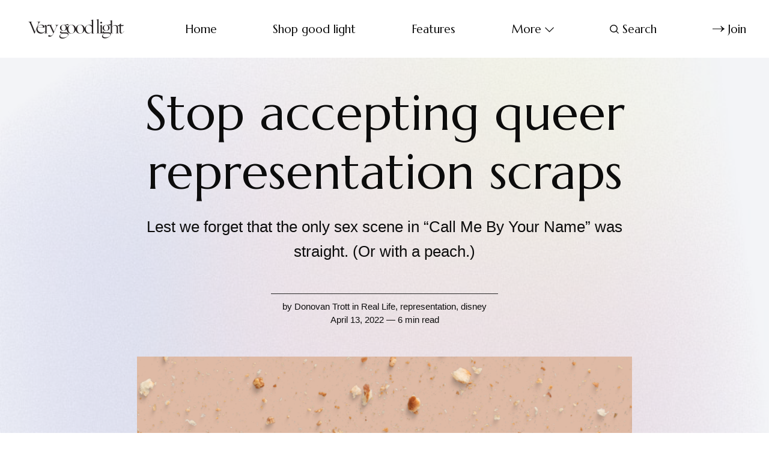

--- FILE ---
content_type: text/html; charset=utf-8
request_url: https://www.verygoodlight.com/2022/04/13/queer-representation-in-disney-films/
body_size: 12549
content:
<!DOCTYPE html>
<html lang="en">
	<head>
		<meta charset="utf-8">
		<meta http-equiv="X-UA-Compatible" content="IE=edge">
		<title>Is Disney really championing for queer visibility?</title>
		<meta name="HandheldFriendly" content="True">
		<meta name="viewport" content="width=device-width, initial-scale=1">
		<link rel="preconnect" href="https://fonts.googleapis.com"> 
<link rel="preconnect" href="https://fonts.gstatic.com" crossorigin>
<link rel="preload" as="style" href="https://fonts.googleapis.com/css2?family=Marcellus&family=Bellefair&display=swap">
<link rel="stylesheet" href="https://fonts.googleapis.com/css2?family=Marcellus&family=Bellefair&display=swap">		<link rel="stylesheet" type="text/css" href="https://www.verygoodlight.com/assets/css/screen.css?v=d6d8fd4302">
		
<style>.global-cover{background-image:url(/content/images/size/w1600/2022/02/vgl_bg_4.jpg)}@media(max-width:1024px){.global-cover{background-image:url(/content/images/size/w800/2022/02/vgl_bg_4.jpg)}}</style>

		<script>
		/* getContrast.js
		––––––––––––––––––––––––––––––––––––––––––––––––––––
		Website : vanillajstoolkit.com/helpers/getcontrast/
		Authors : Chris Ferdinandi & Brian Suda
		License : MIT
		–––––––––––––––––––––––––––––––––––––––––––––––––––– */
		function getContrast(t){"use strict";return"#"===t.slice(0,1)&&(t=t.slice(1)),3===t.length&&(t=t.split("").map(function(t){return t+t}).join("")),(299*parseInt(t.substr(0,2),16)+587*parseInt(t.substr(2,2),16)+114*parseInt(t.substr(4,2),16))/1000>=128?"is-black-text":"is-white-text"}
		</script>
		<meta name="description" content="One writer explores the clunky crumbs of representation that the media offers the LGBTQIA+ community.">
    <link rel="icon" href="https://www.verygoodlight.com/content/images/size/w256h256/2022/02/VGL_Favicon_Round.png" type="image/png">
    <link rel="canonical" href="https://www.verygoodlight.com/2022/04/13/queer-representation-in-disney-films/">
    <meta name="referrer" content="no-referrer-when-downgrade">
    
    <meta property="og:site_name" content="Very Good Light">
    <meta property="og:type" content="article">
    <meta property="og:title" content="Is Disney really championing for queer visibility?">
    <meta property="og:description" content="Lest we forget that the only sex scene in “Call Me By Your Name” was straight. (Or with a peach.)">
    <meta property="og:url" content="https://www.verygoodlight.com/2022/04/13/queer-representation-in-disney-films/">
    <meta property="og:image" content="https://www.verygoodlight.com/content/images/size/w1200/2022/04/crumbs.png">
    <meta property="article:published_time" content="2022-04-13T13:41:28.000Z">
    <meta property="article:modified_time" content="2022-04-14T13:41:33.000Z">
    <meta property="article:tag" content="Real Life">
    <meta property="article:tag" content="representation">
    <meta property="article:tag" content="disney">
    
    <meta property="article:publisher" content="https://www.facebook.com/verygoodlight">
    <meta name="twitter:card" content="summary_large_image">
    <meta name="twitter:title" content="Is Disney really championing for queer visibility?">
    <meta name="twitter:description" content="Lest we forget that the only sex scene in “Call Me By Your Name” was straight. (Or with a peach.)">
    <meta name="twitter:url" content="https://www.verygoodlight.com/2022/04/13/queer-representation-in-disney-films/">
    <meta name="twitter:image" content="https://www.verygoodlight.com/content/images/size/w1200/2022/04/crumbs.png">
    <meta name="twitter:label1" content="Written by">
    <meta name="twitter:data1" content="Donovan Trott">
    <meta name="twitter:label2" content="Filed under">
    <meta name="twitter:data2" content="Real Life, representation, disney">
    <meta name="twitter:site" content="@vgoodlight">
    <meta property="og:image:width" content="1200">
    <meta property="og:image:height" content="1200">
    
    <script type="application/ld+json">
{
    "@context": "https://schema.org",
    "@type": "Article",
    "publisher": {
        "@type": "Organization",
        "name": "Very Good Light",
        "url": "https://www.verygoodlight.com/",
        "logo": {
            "@type": "ImageObject",
            "url": "https://www.verygoodlight.com/content/images/2022/01/VeryGoodLight_Transparent.png"
        }
    },
    "author": {
        "@type": "Person",
        "name": "Donovan Trott",
        "image": {
            "@type": "ImageObject",
            "url": "https://www.verygoodlight.com/content/images/size/w1200/2022/04/Donovan.JPG",
            "width": 1200,
            "height": 1199
        },
        "url": "https://www.verygoodlight.com/author/donovan/",
        "sameAs": [
            "https://www.donovaniscancelled.com/"
        ]
    },
    "headline": "Is Disney really championing for queer visibility?",
    "url": "https://www.verygoodlight.com/2022/04/13/queer-representation-in-disney-films/",
    "datePublished": "2022-04-13T13:41:28.000Z",
    "dateModified": "2022-04-14T13:41:33.000Z",
    "image": {
        "@type": "ImageObject",
        "url": "https://www.verygoodlight.com/content/images/size/w1200/2022/04/crumbs.png",
        "width": 1200,
        "height": 1200
    },
    "keywords": "Real Life, representation, disney",
    "description": "Lest we forget that the only sex scene in “Call Me By Your Name” was straight. (Or with a peach.)",
    "mainEntityOfPage": "https://www.verygoodlight.com/2022/04/13/queer-representation-in-disney-films/"
}
    </script>

    <meta name="generator" content="Ghost 6.13">
    <link rel="alternate" type="application/rss+xml" title="Very Good Light" href="https://www.verygoodlight.com/rss/">
    <script defer src="https://cdn.jsdelivr.net/ghost/portal@~2.56/umd/portal.min.js" data-i18n="true" data-ghost="https://www.verygoodlight.com/" data-key="5452333ff96f82d706cf3e2a29" data-api="https://bordishki.ghost.io/ghost/api/content/" data-locale="en" crossorigin="anonymous"></script><style id="gh-members-styles">.gh-post-upgrade-cta-content,
.gh-post-upgrade-cta {
    display: flex;
    flex-direction: column;
    align-items: center;
    font-family: -apple-system, BlinkMacSystemFont, 'Segoe UI', Roboto, Oxygen, Ubuntu, Cantarell, 'Open Sans', 'Helvetica Neue', sans-serif;
    text-align: center;
    width: 100%;
    color: #ffffff;
    font-size: 16px;
}

.gh-post-upgrade-cta-content {
    border-radius: 8px;
    padding: 40px 4vw;
}

.gh-post-upgrade-cta h2 {
    color: #ffffff;
    font-size: 28px;
    letter-spacing: -0.2px;
    margin: 0;
    padding: 0;
}

.gh-post-upgrade-cta p {
    margin: 20px 0 0;
    padding: 0;
}

.gh-post-upgrade-cta small {
    font-size: 16px;
    letter-spacing: -0.2px;
}

.gh-post-upgrade-cta a {
    color: #ffffff;
    cursor: pointer;
    font-weight: 500;
    box-shadow: none;
    text-decoration: underline;
}

.gh-post-upgrade-cta a:hover {
    color: #ffffff;
    opacity: 0.8;
    box-shadow: none;
    text-decoration: underline;
}

.gh-post-upgrade-cta a.gh-btn {
    display: block;
    background: #ffffff;
    text-decoration: none;
    margin: 28px 0 0;
    padding: 8px 18px;
    border-radius: 4px;
    font-size: 16px;
    font-weight: 600;
}

.gh-post-upgrade-cta a.gh-btn:hover {
    opacity: 0.92;
}</style>
    <script defer src="https://cdn.jsdelivr.net/ghost/sodo-search@~1.8/umd/sodo-search.min.js" data-key="5452333ff96f82d706cf3e2a29" data-styles="https://cdn.jsdelivr.net/ghost/sodo-search@~1.8/umd/main.css" data-sodo-search="https://bordishki.ghost.io/" data-locale="en" crossorigin="anonymous"></script>
    
    <link href="https://www.verygoodlight.com/webmentions/receive/" rel="webmention">
    <script defer src="/public/cards.min.js?v=d6d8fd4302"></script>
    <link rel="stylesheet" type="text/css" href="/public/cards.min.css?v=d6d8fd4302">
    <script defer src="/public/member-attribution.min.js?v=d6d8fd4302"></script>
    <script defer src="/public/ghost-stats.min.js?v=d6d8fd4302" data-stringify-payload="false" data-datasource="analytics_events" data-storage="localStorage" data-host="https://www.verygoodlight.com/.ghost/analytics/api/v1/page_hit"  tb_site_uuid="e83bc367-0c39-41f0-8d99-93777801f1bc" tb_post_uuid="71aaeedc-9c7c-4931-a367-e27d472bc65b" tb_post_type="post" tb_member_uuid="undefined" tb_member_status="undefined"></script><style>:root {--ghost-accent-color: #d685ac;}</style>
    <meta name="google-site-verification" content="N1uuZ1m93GGeakUQlonAmusXdWLHHAbtjc4567tb9bY" />
<script async src="https://www.googletagmanager.com/gtag/js?id=UA-85157413-1"></script>
<script>
  window.dataLayer = window.dataLayer || [];
  function gtag(){dataLayer.push(arguments);}
  gtag('js', new Date());
  gtag('config', 'UA-85157413-1');
</script>

<!-- Meta Pixel Code -->
<script>
!function(f,b,e,v,n,t,s)
{if(f.fbq)return;n=f.fbq=function(){n.callMethod?
n.callMethod.apply(n,arguments):n.queue.push(arguments)};
if(!f._fbq)f._fbq=n;n.push=n;n.loaded=!0;n.version='2.0';
n.queue=[];t=b.createElement(e);t.async=!0;
t.src=v;s=b.getElementsByTagName(e)[0];
s.parentNode.insertBefore(t,s)}(window, document,'script',
'https://connect.facebook.net/en_US/fbevents.js');
fbq('init', '642945889584733');
fbq('track', 'PageView');
</script>
<noscript><img height="1" width="1" style="display:none"
src="https://www.facebook.com/tr?id=642945889584733&ev=PageView&noscript=1"
/></noscript>
<!-- End Meta Pixel Code -->

<!-- Start Tiktok Pixel Code -->
	<script>
		!function (w, d, t) {
		  w.TiktokAnalyticsObject=t;var ttq=w[t]=w[t]||[];ttq.methods=["page","track","identify","instances","debug","on","off","once","ready","alias","group","enableCookie","disableCookie"],ttq.setAndDefer=function(t,e){t[e]=function(){t.push([e].concat(Array.prototype.slice.call(arguments,0)))}};for(var i=0;i<ttq.methods.length;i++)ttq.setAndDefer(ttq,ttq.methods[i]);ttq.instance=function(t){for(var e=ttq._i[t]||[],n=0;n<ttq.methods.length;n++
)ttq.setAndDefer(e,ttq.methods[n]);return e},ttq.load=function(e,n){var i="https://analytics.tiktok.com/i18n/pixel/events.js";ttq._i=ttq._i||{},ttq._i[e]=[],ttq._i[e]._u=i,ttq._t=ttq._t||{},ttq._t[e]=+new Date,ttq._o=ttq._o||{},ttq._o[e]=n||{};n=document.createElement("script");n.type="text/javascript",n.async=!0,n.src=i+"?sdkid="+e+"&lib="+t;e=document.getElementsByTagName("script")[0];e.parentNode.insertBefore(n,e)};
		
		  ttq.load('C81DLRP1P6O4F58G1PQ0');
		  ttq.page();
		}(window, document, 'ttq');
	</script>
<!-- End Tiktok Pixel Code -->
	</head>
	<body class="post-template tag-real-life tag-representation tag-disney">
		<script>!function(){"use strict";const t=document.body,e=document.querySelector(".tag-hash-bg-default"),o=getComputedStyle(t).getPropertyValue("--ghost-bg-color").trim();e||o&&t.classList.add(getContrast(o))}();</script>
		<div class="global-wrap">
			<div class="global-content">
				<header class="header-section">
	<div class="header-wrap">
		<div class="header-logo">	<a href="https://www.verygoodlight.com" class="is-logo"><img src="https://www.verygoodlight.com/content/images/2022/01/VeryGoodLight_Transparent.png" alt="Very Good Light home"></a>
</div>
		<div class="header-nav">
				<span class="header-search is-mobile" data-ghost-search><svg role="img" viewBox="0 0 24 24" xmlns="http://www.w3.org/2000/svg"><path d="M16.877 18.456l5.01 5.011c.208.197.484.308.771.308a1.118 1.118 0 00.809-1.888l-5.011-5.01c3.233-4.022 2.983-9.923-.746-13.654l-.291-.29a.403.403 0 00-.095-.075C13.307-.77 7.095-.649 3.223 3.223c-3.997 3.998-3.997 10.489 0 14.485 3.731 3.731 9.633 3.981 13.654.748zm-.784-13.617a7.96 7.96 0 010 11.254 7.961 7.961 0 01-11.253 0 7.96 7.96 0 010-11.254 7.961 7.961 0 0111.253 0z"/></svg></span>
			<input id="toggle" class="header-checkbox" type="checkbox">
			<label class="header-toggle" for="toggle">
				<span>
					<span class="bar"></span>
					<span class="bar"></span>
					<span class="bar"></span>
				</span>
			</label>
			<nav>
<ul>
	<li><a href="https://www.verygoodlight.com/">Home</a></li>
	<li><a href="https://www.goodlight.world">Shop good light  </a></li>
	<li><a href="https://www.verygoodlight.com/tag/Features/">Features</a></li>
	<li class="is-dropdown">
		<span>More<svg role="img" viewBox="0 0 24 24" xmlns="http://www.w3.org/2000/svg"><path d="M12.009 15.67 1.59 5.252.032 6.811l11.951 11.951.026-.025.025.025L24 6.796l-1.559-1.558L12.009 15.67Z"/></svg></span>
		<ul>
			<li><a href="https://www.verygoodlight.com/tag/cover-story/">Cover Stories</a></li>
		</ul>
	</li>
		<li class="header-search" data-ghost-search><span><svg role="img" viewBox="0 0 24 24" xmlns="http://www.w3.org/2000/svg"><path d="M16.877 18.456l5.01 5.011c.208.197.484.308.771.308a1.118 1.118 0 00.809-1.888l-5.011-5.01c3.233-4.022 2.983-9.923-.746-13.654l-.291-.29a.403.403 0 00-.095-.075C13.307-.77 7.095-.649 3.223 3.223c-3.997 3.998-3.997 10.489 0 14.485 3.731 3.731 9.633 3.981 13.654.748zm-.784-13.617a7.96 7.96 0 010 11.254 7.961 7.961 0 01-11.253 0 7.96 7.96 0 010-11.254 7.961 7.961 0 0111.253 0z"/></svg>Search</span></li>
	<li class="signup"><a href="https://www.verygoodlight.com/membership/" class="global-button-arrow"><svg role="img" viewBox="0 0 24 24" xmlns="http://www.w3.org/2000/svg"><path d="M17.185 6.08c1.485 1.585 2.733 2.8 3.813 3.643 1.045.843 2.057 1.45 3.002 1.855v.743c-1.08.506-2.16 1.18-3.171 2.024-1.012.81-2.227 1.99-3.644 3.576h-1.282c1.046-2.193 2.26-4.217 3.374-5.432H.014v-.978h19.263a31.274 31.274 0 01-1.855-2.699c-.338-.506-.844-1.417-1.485-2.733h1.248z"/></svg>Join</a></li>
</ul>
</nav>
		</div>
	</div>
</header>				<main class="global-main">
					<progress class="post-progress"></progress>
<article class="post-section">
	<div class="post-header global-dynamic-color">
	<div class="post-header-wrap is-center">
		<div class="post-header-content">
			<div>
				<h1 class="post-title">Stop accepting queer representation scraps</h1>
				<p class="post-excerpt global-excerpt">Lest we forget that the only sex scene in “Call Me By Your Name” was straight. (Or with a peach.)</p>
			</div>
			<div class="post-meta global-meta">
				by
				<a href="/author/donovan/">Donovan Trott</a>
 in <a href="/tag/real-life/">Real Life</a>, <a href="/tag/representation/">representation</a>, <a href="/tag/disney/">disney</a>
				<time datetime="2022-04-13">April 13, 2022 — 6 min read</time>
			</div>
		</div>
		<div class="global-cover is-optional"></div>
		<figure class="post-header-image">
			<img srcset="/content/images/size/w400/2022/04/crumbs.png 400w, 
			 /content/images/size/w800/2022/04/crumbs.png 800w,
			 /content/images/size/w1600/2022/04/crumbs.png 1600w"
	 sizes="(max-width:480px) 400px, (max-width:768px) 800px, 1600px"
	 src="/content/images/size/w1600/2022/04/crumbs.png"
	 alt="background with crumbs and a still of a fork and knife cutting through a single bean">
		</figure>
	</div>
</div>	<div class="post-content">
		<p>The internet lit up last summer when, ahead of its premiere, the official Twitter account for the Disney+ series Loki posted a <a href="https://twitter.com/LokiOfficial/status/1401569573455810561?s=20&ref=verygoodlight.com">teaser trailer</a>. In a literal “blink and you’ll miss it” moment (or should I say “don’t enlarge and squint and you’ll miss it” moment), at the very beginning of the 18-second clip, an intake form for Loki lists their sex as fluid. Now, I get why many were incredibly excited by this acknowledgment of the character’s already canon-established<a href="https://www.themarysue.com/loki-sexuality-gender-fluidity/?ref=verygoodlight.com"> gender</a>. <br></p><figure class="kg-card kg-image-card kg-card-hascaption"><img src="https://www.verygoodlight.com/content/images/2022/04/Screen-Shot-2021-10-14-at-9.52.49-PM-475x288.png" class="kg-image" alt loading="lazy" width="475" height="288"><figcaption>Allegedly.</figcaption></figure><p>Representation is paramount when it comes to media depictions of the queer community, especially for trans folks. Because if the broader society can’t see them in their entertainment options, they usually <a href="https://www.motherjones.com/media/2018/06/pose-fx-transgender/?ref=verygoodlight.com">don’t see them at all</a> — and it doesn’t get any broader than Marvel these days. But what really miffed me was that when the show actually began airing, the so-called “representation” we were promised was given literally one line of dialogue and then largely overshadowed by a heteronormative love story.</p><p>And while so many online continued praising Disney for this act of inclusion, I found myself listening to the same reductive, lazy tune as always when it comes to queer representation in cinema. I’m not going to debate with you whether or not Loki’s gender fluidity is canon for the Marvel Cinematic Universe, but only because it literally is not. Loki’s gender was not revealed until after they were killed off within the cinematic universe. The Disney+ series, Loki, takes place in an alternate — and separate — universe from the films in which they never died.</p><p>This may be semantics to you but what is crystal clear is that there was no hint of the character’s queer identity within the cinematic universe while they existed in the main films. In fact, while gender fluidity means just that you don’t have a fixed gender, over the course of six films, Loki is referred to <em>exclusively</em> by he/him pronouns and male descriptors by their brother, father, mother, and even <a href="https://www.youtube.com/watch?v=h2AikH-HNLk&ref=verygoodlight.com">themselves</a>. This means, at best, Disney and Kevin Feige forgot to include this element of the character’s persona in any of the six films in which they appear (three of which revolve almost exclusively around the character), or at worst, they actively ignored it.<br></p><p>What really grinds my gears, though, is the way Disney is being <a href="https://www.pinknews.co.uk/2021/06/07/loki-gender-fluid-sex-tom-hiddleston-marvel-disney-plus/?ref=verygoodlight.com">lavished with support</a> by the queer community for doing the absolute bare minimum (and honestly not even that) when, for years, they’ve traded on <a href="https://psmag.com/social-justice/negative-stereotypes-drive-opposition-gay-rights-sochi-olympics-74470?ref=verygoodlight.com">harmful stereotypes</a> about the gay community to<a href="https://dailynorthwestern.com/2021/02/03/multimedia/podculture-why-all-your-favorite-villains-are-gay-ish/?ref=verygoodlight.com"> code many of their villains as evil</a>. Disney, in particular, has a lot of work to do to balance the picture of the queer community that they’ve put out into the world for decades. And I’m sorry, but throw-away characters like <a href="https://www.advocate.com/film/2021/5/21/meet-gay-cruella-star-portraying-disneys-first-major-lgbtq-role?ref=verygoodlight.com">that guy from Cruella</a> (try and name him, I dare you), whose sexuality literally doesn’t even come up — not even in passing — are not doing the trick. Neither are other barely there “sprinklings of queer” Disney has become <a href="https://www.hollywoodreporter.com/movies/movie-news/why-star-wars-kiss-is-a-step-back-lgbtq-representation-rise-skywalker-1264180/?ref=verygoodlight.com">notorious for in recent years</a>. This reluctance to depict a main character in any of its properties as explicitly queer seems to be a pattern on Disney’s part. When they had the opportunity to go there with “Love, Victor,” the critically acclaimed coming-of-age series about a young, gay Latinx character, they <a href="https://www.cinemablend.com/television/2549312/why-love-victor-should-really-have-gone-to-disney-no-hulu?ref=verygoodlight.com">moved it</a> from Disney+ to Hulu at the last minute claiming the show’s content was too mature for its family audience. Having watched the series, take my word for it; it’s about as PG as a series about teens can get. Have you seen <em>Euphoria</em> or the new <em>Gossip Girl</em>?</p><p>Amidst growing calls to make Frozen’s Elsa character Disney’s first gay princess, the house of mouse <a href="https://www.vox.com/culture/2019/11/22/20975178/frozen-2-elsa-girlfriend-lesbian-queer-review?ref=verygoodlight.com">has remained particularly mum</a>. And should you think Disney simply ignores this sort of online chatter about their animated characters, I’d like to remind you that this is the same company that once released a whole-ass statement announcing one of their princesses <a href="https://www.huffpost.com/entry/disney-princess-sofia-not-latina_n_2005288?ref=verygoodlight.com">was not Latinx</a>. Wrap your head around that one.</p><figure class="kg-card kg-image-card kg-card-hascaption"><img src="https://www.verygoodlight.com/content/images/2022/04/tumblr_p7a6udhyQi1wzypxlo3_540.webp" class="kg-image" alt loading="lazy" width="502" height="381"><figcaption>LGBTQIA+ folx trying to get a crumb of representation</figcaption></figure><p>A huge part of the reason Disney, and other brands, are able to get away with this non-committed approach to queer characters is because they know our community is so eager for representation that we will literally accept any wink or nod they give to us. This approach allows them to maintain their conservative, heartland base of support (<a href="https://www.hollywoodreporter.com/movies/movie-news/when-filmmakers-ignore-the-political-right-is-that-financially-wrong-4145975/?ref=verygoodlight.com">which they increasingly need</a>) and gives us queers just enough hints to let our imaginations do the work for them.</p><p>Case and point: Two characters from possibly the straightest movie ever released (minus the inclusion of my own personal god, Tig Nataro), Netflix’s <em>Army of The Dead</em>, became a trending topic after <a href="https://www.buzzfeed.com/sam_cleal/army-of-the-dead-dieter-and-vanderohe?ref=verygoodlight.com">many</a> gay men online began shipping a romance between the two that was completely absent within the film itself. See how easy it is for them? They literally don’t even have to try to win us over. And that’s on us.</p><p>We, as a queer community, need to stop projecting queerness wherever we want to see it and begin demanding true, honest depictions of gayness in the properties that we support. Same-gender loving gayness. Non-binary and gender-fluid characters who actually use they, them pronouns and speak about their identities.</p><p>Our queerness is not something that should be hinted at or guessed. It’s part of what makes us unique and beautiful and should not be relegated to Twitter speculation and Reddit threads. As long as we continue to accept these scraps of queer representation, we allow Hollywood to continue to pick and choose which aspects of queerness their audience must engage with. Let’s force them to see all of us, not just the parts divorced from who we are.</p><hr><p>READ MORE LIKE THIS</p><figure class="kg-card kg-bookmark-card"><a class="kg-bookmark-container" href="https://www.verygoodlight.com/2018/06/27/raymond-braun-the-social-media-star-changing-the-lgbtq-media-landscape/"><div class="kg-bookmark-content"><div class="kg-bookmark-title">Raymond Braun is the social media star fighting for queer representation</div><div class="kg-bookmark-description">Fresh off an episode of RuPaul’s Drag Race, Raymond Braun, the entrepreneur, social media influencer and LGBTQ activist talks coming out, pride, representation and the path forward for the community.</div><div class="kg-bookmark-metadata"><img class="kg-bookmark-icon" src="https://www.verygoodlight.com/favicon.png" alt=""><span class="kg-bookmark-author">Very Good Light</span><span class="kg-bookmark-publisher">Josh Perkins</span></div></div><div class="kg-bookmark-thumbnail"><img src="https://www.verygoodlight.com/content/images/wp-content/uploads/2018/06/Raymond-Braun-by-Dillon-Matthew-2.jpg" alt=""></div></a></figure><figure class="kg-card kg-bookmark-card"><a class="kg-bookmark-container" href="https://www.verygoodlight.com/2021/10/11/geronimo-louie-tiktok/"><div class="kg-bookmark-content"><div class="kg-bookmark-title">How two-spirit TikToker Geronimo Louie is amplifying Indigenous representation - Very Good Light</div><div class="kg-bookmark-description">On Indigenous Peoples’ Day, we’re reflecting on how our identities are represented directly affects how others see us, and how we see ourselves.</div><div class="kg-bookmark-metadata"><img class="kg-bookmark-icon" src="https://www.verygoodlight.com/favicon.png" alt=""><span class="kg-bookmark-author">Very Good Light</span><span class="kg-bookmark-publisher">Janvi Sai</span></div></div><div class="kg-bookmark-thumbnail"><img src="https://www.verygoodlight.com/content/images/wp-content/uploads/2021/10/geronimo-feature.png" alt=""></div></a></figure><figure class="kg-card kg-bookmark-card"><a class="kg-bookmark-container" href="https://www.verygoodlight.com/2021/04/08/josh-helfgott-glaad-tiktok-queer-advocate-of-the-year-nominee/"><div class="kg-bookmark-content"><div class="kg-bookmark-title">GLAAD “TikTok Queer Advocate of the Year” nominee Josh Helfgott on TikTok virality and representation - Very Good Light</div><div class="kg-bookmark-description">Josh Helfgott is one of the nominees for GLAAD’s “TikTok Queer Advocate of the Year” award for the storytelling he does online to benefit the queer community.</div><div class="kg-bookmark-metadata"><img class="kg-bookmark-icon" src="https://www.verygoodlight.com/favicon.png" alt=""><span class="kg-bookmark-author">Very Good Light</span><span class="kg-bookmark-publisher">Kerane Marcellus</span></div></div><div class="kg-bookmark-thumbnail"><img src="https://www.verygoodlight.com/content/images/wp-content/uploads/2021/04/josh-helfgott.jpg" alt=""></div></a></figure><figure class="kg-card kg-bookmark-card"><a class="kg-bookmark-container" href="https://www.verygoodlight.com/2021/01/06/disneys-soul-is-a-movie-about-black-people-without-black-stories/"><div class="kg-bookmark-content"><div class="kg-bookmark-title">Disney’s “Soul” is a movie about Black people without Black stories - Very Good Light</div><div class="kg-bookmark-description">The Black people, Black settings, and even the Black music featured in “Soul” is all set dressing to tell a very privileged and uniquely white story.</div><div class="kg-bookmark-metadata"><img class="kg-bookmark-icon" src="https://www.verygoodlight.com/favicon.png" alt=""><span class="kg-bookmark-author">Very Good Light</span><span class="kg-bookmark-publisher">Cristina Montemayor</span></div></div><div class="kg-bookmark-thumbnail"><img src="https://www.verygoodlight.com/content/images/wp-content/uploads/2021/01/Screen-Shot-2021-01-06-at-11.50.13-AM.png" alt=""></div></a></figure>
		<div class="post-share-section">
	<small>Share this post</small>
	<div class="post-share-wrap">
		<a href="https://twitter.com/intent/tweet?text=Stop%20accepting%20queer%20representation%20scraps&amp;url=https://www.verygoodlight.com/2022/04/13/queer-representation-in-disney-films/" target="_blank" rel="noopener" aria-label="Share on Twitter"><svg role="img" viewBox="0 0 24 24" xmlns="http://www.w3.org/2000/svg"><path d="M23.954 4.569c-.885.389-1.83.654-2.825.775 1.014-.611 1.794-1.574 2.163-2.723-.951.555-2.005.959-3.127 1.184-.896-.959-2.173-1.559-3.591-1.559-2.717 0-4.92 2.203-4.92 4.917 0 .39.045.765.127 1.124C7.691 8.094 4.066 6.13 1.64 3.161c-.427.722-.666 1.561-.666 2.475 0 1.71.87 3.213 2.188 4.096-.807-.026-1.566-.248-2.228-.616v.061c0 2.385 1.693 4.374 3.946 4.827-.413.111-.849.171-1.296.171-.314 0-.615-.03-.916-.086.631 1.953 2.445 3.377 4.604 3.417-1.68 1.319-3.809 2.105-6.102 2.105-.39 0-.779-.023-1.17-.067 2.189 1.394 4.768 2.209 7.557 2.209 9.054 0 13.999-7.496 13.999-13.986 0-.209 0-.42-.015-.63.961-.689 1.8-1.56 2.46-2.548l-.047-.02z"/></svg></a>
		<a href="https://www.facebook.com/sharer/sharer.php?u=https://www.verygoodlight.com/2022/04/13/queer-representation-in-disney-films/" target="_blank" rel="noopener" aria-label="Share on Facebook"><svg role="img" viewBox="0 0 24 24" xmlns="http://www.w3.org/2000/svg"><path d="M23.9981 11.9991C23.9981 5.37216 18.626 0 11.9991 0C5.37216 0 0 5.37216 0 11.9991C0 17.9882 4.38789 22.9522 10.1242 23.8524V15.4676H7.07758V11.9991H10.1242V9.35553C10.1242 6.34826 11.9156 4.68714 14.6564 4.68714C15.9692 4.68714 17.3424 4.92149 17.3424 4.92149V7.87439H15.8294C14.3388 7.87439 13.8739 8.79933 13.8739 9.74824V11.9991H17.2018L16.6698 15.4676H13.8739V23.8524C19.6103 22.9522 23.9981 17.9882 23.9981 11.9991Z"/></svg></a>
		<a href="https://www.linkedin.com/shareArticle?mini=true&amp;title=Stop%20accepting%20queer%20representation%20scraps&amp;url=https://www.verygoodlight.com/2022/04/13/queer-representation-in-disney-films/" target="_blank" rel="noopener" aria-label="Share on Linkedin"><svg role="img" viewBox="0 0 24 24" xmlns="http://www.w3.org/2000/svg"><path d="M20.447 20.452h-3.554v-5.569c0-1.328-.027-3.037-1.852-3.037-1.853 0-2.136 1.445-2.136 2.939v5.667H9.351V9h3.414v1.561h.046c.477-.9 1.637-1.85 3.37-1.85 3.601 0 4.267 2.37 4.267 5.455v6.286zM5.337 7.433c-1.144 0-2.063-.926-2.063-2.065 0-1.138.92-2.063 2.063-2.063 1.14 0 2.064.925 2.064 2.063 0 1.139-.925 2.065-2.064 2.065zm1.782 13.019H3.555V9h3.564v11.452zM22.225 0H1.771C.792 0 0 .774 0 1.729v20.542C0 23.227.792 24 1.771 24h20.451C23.2 24 24 23.227 24 22.271V1.729C24 .774 23.2 0 22.222 0h.003z"/></svg></a>
		<a href="javascript:" class="post-share-link" id="copy" data-clipboard-target="#copy-link" aria-label="Copy link"><svg role="img" viewBox="0 0 33 24" xmlns="http://www.w3.org/2000/svg"><path d="M27.3999996,13.4004128 L21.7999996,13.4004128 L21.7999996,19 L18.9999996,19 L18.9999996,13.4004128 L13.3999996,13.4004128 L13.3999996,10.6006192 L18.9999996,10.6006192 L18.9999996,5 L21.7999996,5 L21.7999996,10.6006192 L27.3999996,10.6006192 L27.3999996,13.4004128 Z M12,20.87 C7.101,20.87 3.13,16.898 3.13,12 C3.13,7.102 7.101,3.13 12,3.13 C12.091,3.13 12.181,3.139 12.272,3.142 C9.866,5.336 8.347,8.487 8.347,12 C8.347,15.512 9.866,18.662 12.271,20.857 C12.18,20.859 12.091,20.87 12,20.87 Z M20.347,0 C18.882,0 17.484,0.276 16.186,0.756 C14.882,0.271 13.473,0 12,0 C5.372,0 0,5.373 0,12 C0,18.628 5.372,24 12,24 C13.471,24 14.878,23.726 16.181,23.242 C17.481,23.724 18.88,24 20.347,24 C26.975,24 32.347,18.628 32.347,12 C32.347,5.373 26.975,0 20.347,0 Z"/></svg></a>
		<small class="share-link-info">The link has been copied!</small>
	</div>
	<input type="text" value="https://www.verygoodlight.com/2022/04/13/queer-representation-in-disney-films/" id="copy-link" aria-label="Copy link input">
</div>	</div>
</article>
<aside class="navigation-section">
	<div class="navigation-wrap">
		<a href="/2022/04/13/everything-you-need-to-start-a-skincare-wardrobe/" class="navigation-next">
			<div class="navigation-image global-image">
				<img src="/content/images/size/w400/2022/04/G.jpeg" loading="lazy" alt="">			</div>
			<div class="navigation-content">
				<small>Newer post</small>
				<br>
				<h3>Everything you need to start a skincare wardrobe</h3>
			</div>
		</a>
		<a href="/2022/04/12/should-i-get-a-zoom-wig/" class="navigation-prev">
			<div class="navigation-content ">
				<small>Older post</small>
				<br>
				<h3>Should I Get a Zoom Wig?</h3>
			</div>
			<div class="navigation-image global-image">
				<img src="/content/images/size/w400/2022/04/wigs.gif" loading="lazy" alt="">			</div>
		</a>
	</div>
</aside><div class="comments-section">
	<div class="comments-wrap">
		<div class="comments-content">
		</div>
	</div>
</div>
		<div class="special-section">
	<h3 class="global-subtitle">You might also like</h3>
	<div class="special-wrap global-dynamic-color">
		<article class="item is-special is-image">
	<a href="/2022/10/26/everything-you-need-to-know-about-the-dove-suave-tresemme-dry-shampoo-recall/" class="item-content">
		<div class="item-image global-image">
			<img src="/content/images/size/w400/2022/10/RECALLED.png"
	 loading="lazy"
	 alt="">
		</div>
				<div class="item-title-wrap">
			<h2 class="item-title">Everything you need to know about the Dove, Suave, TRESemmé dry shampoo recall</h2>
		</div>
	</a>
	<div class="item-meta global-meta">
		by
		<a href="/author/editor/">Very Good Light</a>
		
	</div>
</article>		<article class="item is-special is-image">
	<a href="/2022/10/25/working-from-home/" class="item-content">
		<div class="item-image global-image">
			<img src="/content/images/size/w400/2022/10/sleepytime.png"
	 loading="lazy"
	 alt="">
		</div>
				<div class="item-title-wrap">
			<h2 class="item-title">Working from home is probably stressing you out. It&#x27;s time to do something about it.</h2>
		</div>
	</a>
	<div class="item-meta global-meta">
		by
		<a href="/author/bri/">Bri Shufford</a>
		
	</div>
</article>		<article class="item is-special is-image">
	<a href="/2022/10/10/fall-prime-day-deals-2022/" class="item-content">
		<div class="item-image global-image">
			<img src="/content/images/size/w400/2022/10/Prime-Day-bw.png"
	 loading="lazy"
	 alt="">
		</div>
				<div class="item-title-wrap">
			<h2 class="item-title">The only Prime Day beauty deals worth a damn</h2>
		</div>
	</a>
	<div class="item-meta global-meta">
		by
		<a href="/author/editor/">Very Good Light</a>
		
	</div>
</article>		<article class="item is-special is-image">
	<a href="/2022/10/03/hispanic-latinx-gen-z-stars/" class="item-content">
		<div class="item-image global-image">
			<img src="/content/images/size/w400/2022/10/2.png"
	 loading="lazy"
	 alt="">
		</div>
				<div class="item-title-wrap">
			<h2 class="item-title">Get used to these Gen-Z stars — you&#x27;ll being seeing more of them</h2>
		</div>
	</a>
	<div class="item-meta global-meta">
		by
		<a href="/author/kayla/">Kayla Curtis-Evans</a>
		
	</div>
</article>		<article class="item is-special is-image">
	<a href="/2022/09/08/longterm-antidepressants/" class="item-content">
		<div class="item-image global-image">
			<img src="/content/images/size/w400/2022/09/antidepress.png"
	 loading="lazy"
	 alt="">
		</div>
				<div class="item-title-wrap">
			<h2 class="item-title">I love my antidepressants</h2>
		</div>
	</a>
	<div class="item-meta global-meta">
		by
		<a href="/author/or/">Or Gotham</a>
		
	</div>
</article>		<div class="global-cover is-footer"></div>
	</div>
</div>

				</main>
				<footer class="footer-section global-footer">
	<div class="footer-wrap">
		<div class="footer-content">
			<div class="footer-logo">
					<a href="https://www.verygoodlight.com" class="is-logo"><img src="https://www.verygoodlight.com/content/images/2022/01/VeryGoodLight_Transparent.png" alt="Very Good Light home"></a>
			</div>
			<div class="subscribe-section is-footer">
	<div class="subscribe-wrap">
		<h3>Get the email newsletter and unlock access to members-only content and updates</h3>
		<form data-members-form="subscribe" data-members-autoredirect="false" class="subscribe-form">
			<input data-members-email type="email" placeholder="Your email address" aria-label="Your email address" required>
			<button class="global-button-arrow" type="submit"><svg role="img" viewBox="0 0 24 24" xmlns="http://www.w3.org/2000/svg"><path d="M17.185 6.08c1.485 1.585 2.733 2.8 3.813 3.643 1.045.843 2.057 1.45 3.002 1.855v.743c-1.08.506-2.16 1.18-3.171 2.024-1.012.81-2.227 1.99-3.644 3.576h-1.282c1.046-2.193 2.26-4.217 3.374-5.432H.014v-.978h19.263a31.274 31.274 0 01-1.855-2.699c-.338-.506-.844-1.417-1.485-2.733h1.248z"/></svg>Subscribe</button>
		</form>
		<div class="subscribe-alert">
			<small class="alert-loading global-alert">Processing your application</small>
			<small class="alert-success global-alert">Please check your inbox and click the link to confirm your subscription</small>
			<small class="alert-error global-alert">There was an error sending the email</small>
		</div>
	</div>
</div>
		</div>
		<div class="footer-nav">
			<div class="footer-nav-column is-social">
				<small>Social</small>
				<ul>
					<li><a href="https://www.facebook.com/verygoodlight"><svg role="img" viewBox="0 0 24 24" xmlns="http://www.w3.org/2000/svg"><path d="M23.9981 11.9991C23.9981 5.37216 18.626 0 11.9991 0C5.37216 0 0 5.37216 0 11.9991C0 17.9882 4.38789 22.9522 10.1242 23.8524V15.4676H7.07758V11.9991H10.1242V9.35553C10.1242 6.34826 11.9156 4.68714 14.6564 4.68714C15.9692 4.68714 17.3424 4.92149 17.3424 4.92149V7.87439H15.8294C14.3388 7.87439 13.8739 8.79933 13.8739 9.74824V11.9991H17.2018L16.6698 15.4676H13.8739V23.8524C19.6103 22.9522 23.9981 17.9882 23.9981 11.9991Z"/></svg>Facebook</a></li>
					<li><a href="https://x.com/vgoodlight"><svg role="img" viewBox="0 0 24 24" xmlns="http://www.w3.org/2000/svg"><path d="M23.954 4.569c-.885.389-1.83.654-2.825.775 1.014-.611 1.794-1.574 2.163-2.723-.951.555-2.005.959-3.127 1.184-.896-.959-2.173-1.559-3.591-1.559-2.717 0-4.92 2.203-4.92 4.917 0 .39.045.765.127 1.124C7.691 8.094 4.066 6.13 1.64 3.161c-.427.722-.666 1.561-.666 2.475 0 1.71.87 3.213 2.188 4.096-.807-.026-1.566-.248-2.228-.616v.061c0 2.385 1.693 4.374 3.946 4.827-.413.111-.849.171-1.296.171-.314 0-.615-.03-.916-.086.631 1.953 2.445 3.377 4.604 3.417-1.68 1.319-3.809 2.105-6.102 2.105-.39 0-.779-.023-1.17-.067 2.189 1.394 4.768 2.209 7.557 2.209 9.054 0 13.999-7.496 13.999-13.986 0-.209 0-.42-.015-.63.961-.689 1.8-1.56 2.46-2.548l-.047-.02z"/></svg>Twitter</a></li>
					

				</ul>
			</div>
			




<div class="footer-nav-column">
	<small>Links</small>
	<ul>
		<li><a href="https://www.verygoodlight.com/data-privacy/">Data &amp; privacy</a></li>
		<li><a href="https://www.verygoodlight.com/contact/">Contact</a></li>
		<li><a href="https://www.verygoodlight.com/dmca/">DMCA</a></li>
		<li><a href="https://www.verygoodlight.com/about/">About</a></li>
	</ul>
</div>



		</div>
		<div class="footer-copyright">
			&copy; <a href="https://www.verygoodlight.com">Very Good Light</a> 2026.	
			Published with <a href="https://ghost.org" target="_blank" rel="noopener noreferrer">Ghost</a> and <a href="https://fueko.net" target="_blank" rel="noopener">Daigo</a>.
		</div>
	</div>
</footer>			</div>
		</div>
		<div id="notifications" class="global-notification">
	<div class="subscribe">You’ve successfully subscribed to Very Good Light</div>
	<div class="signin">Welcome back! You’ve successfully signed in.</div>
	<div class="signup">Great! You’ve successfully signed up.</div>
	<div class="update-email">Success! Your email is updated.</div>
	<div class="expired">Your link has expired</div>
	<div class="checkout-success">Success! Check your email for magic link to sign-in.</div>
</div>
				<script src="https://www.verygoodlight.com/assets/js/global.js?v=d6d8fd4302"></script>
		<script src="https://www.verygoodlight.com/assets/js/post.js?v=d6d8fd4302"></script>
		<script>
!function(){"use strict";const p=new URLSearchParams(window.location.search),isAction=p.has("action"),isStripe=p.has("stripe"),success=p.get("success"),action=p.get("action"),stripe=p.get("stripe"),n=document.getElementById("notifications"),a="is-subscribe",b="is-signin",c="is-signup",f="is-update-email",d="is-expired",e="is-checkout-success";p&&(isAction&&(action=="subscribe"&&success=="true"&&n.classList.add(a),action=="signup-paid"&&success=="true"&&n.classList.add(a),action=="signin"&&success=="true"&&n.classList.add(b),action=="signup"&&success=="true"&&n.classList.add(c),action=="updateEmail"&&success=="true"&&n.classList.add(f),success=="false"&&n.classList.add(d)),isStripe&&stripe=="success"&&n.classList.add(e),(isAction||isStripe)&&setTimeout(function(){window.history.replaceState(null,null,window.location.pathname),n.classList.remove(a,b,c,d,e,f)},5000))}();
</script>

		
	</body>
</html>